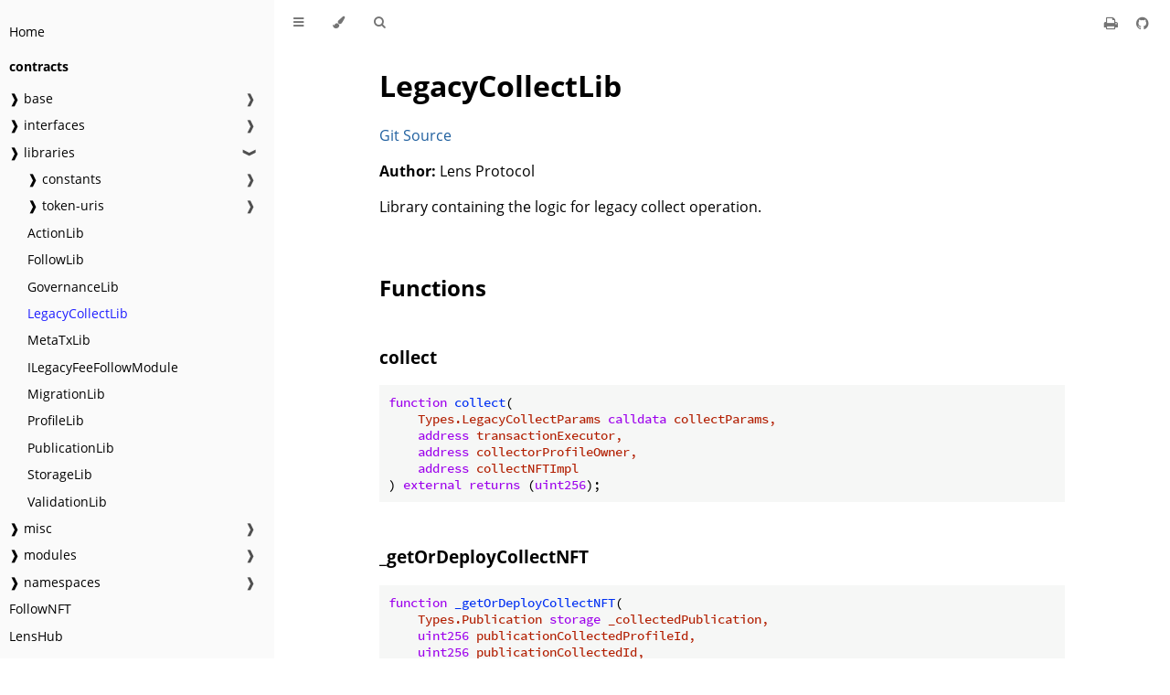

--- FILE ---
content_type: text/html; charset=utf-8
request_url: https://contracts-v2-docs.lens.xyz/contracts/libraries/LegacyCollectLib.sol/library.LegacyCollectLib
body_size: 5510
content:
<!DOCTYPE HTML>
<html lang="en" class="sidebar-visible no-js light">
    <head>
        <!-- Book generated using mdBook -->
        <meta charset="UTF-8">
        <title>LegacyCollectLib</title>


        <!-- Custom HTML head -->
        
        <meta name="description" content="">
        <meta name="viewport" content="width=device-width, initial-scale=1">
        <meta name="theme-color" content="#ffffff" />

        <link rel="icon" href="../../../favicon.svg">
        <link rel="shortcut icon" href="../../../favicon.png">
        <link rel="stylesheet" href="../../../css/variables.css">
        <link rel="stylesheet" href="../../../css/general.css">
        <link rel="stylesheet" href="../../../css/chrome.css">
        <link rel="stylesheet" href="../../../css/print.css" media="print">

        <!-- Fonts -->
        <link rel="stylesheet" href="../../../FontAwesome/css/font-awesome.css">
        <link rel="stylesheet" href="../../../fonts/fonts.css">

        <!-- Highlight.js Stylesheets -->
        <link rel="stylesheet" href="../../../highlight.css">
        <link rel="stylesheet" href="../../../tomorrow-night.css">
        <link rel="stylesheet" href="../../../ayu-highlight.css">

        <!-- Custom theme stylesheets -->
        <link rel="stylesheet" href="../../../book.css">

    </head>
    <body>
    <div id="body-container">
        <!-- Provide site root to javascript -->
        <script>
            var path_to_root = "../../../";
            var default_theme = window.matchMedia("(prefers-color-scheme: dark)").matches ? "navy" : "light";
        </script>

        <!-- Work around some values being stored in localStorage wrapped in quotes -->
        <script>
            try {
                var theme = localStorage.getItem('mdbook-theme');
                var sidebar = localStorage.getItem('mdbook-sidebar');

                if (theme.startsWith('"') && theme.endsWith('"')) {
                    localStorage.setItem('mdbook-theme', theme.slice(1, theme.length - 1));
                }

                if (sidebar.startsWith('"') && sidebar.endsWith('"')) {
                    localStorage.setItem('mdbook-sidebar', sidebar.slice(1, sidebar.length - 1));
                }
            } catch (e) { }
        </script>

        <!-- Set the theme before any content is loaded, prevents flash -->
        <script>
            var theme;
            try { theme = localStorage.getItem('mdbook-theme'); } catch(e) { }
            if (theme === null || theme === undefined) { theme = default_theme; }
            var html = document.querySelector('html');
            html.classList.remove('no-js')
            html.classList.remove('light')
            html.classList.add(theme);
            html.classList.add('js');
        </script>

        <!-- Hide / unhide sidebar before it is displayed -->
        <script>
            var html = document.querySelector('html');
            var sidebar = null;
            if (document.body.clientWidth >= 1080) {
                try { sidebar = localStorage.getItem('mdbook-sidebar'); } catch(e) { }
                sidebar = sidebar || 'visible';
            } else {
                sidebar = 'hidden';
            }
            html.classList.remove('sidebar-visible');
            html.classList.add("sidebar-" + sidebar);
        </script>

        <nav id="sidebar" class="sidebar" aria-label="Table of contents">
            <div class="sidebar-scrollbox">
                <ol class="chapter"><li class="chapter-item "><a href="../../../index.html">Home</a></li><li class="chapter-item affix "><li class="part-title">contracts</li><li class="chapter-item "><a href="../../../contracts/base/index.html">❱ base</a><a class="toggle"><div>❱</div></a></li><li><ol class="section"><li class="chapter-item "><a href="../../../contracts/base/upgradeability/index.html">❱ upgradeability</a><a class="toggle"><div>❱</div></a></li><li><ol class="section"><li class="chapter-item "><a href="../../../contracts/base/upgradeability/FollowNFTProxy.sol/contract.FollowNFTProxy.html">FollowNFTProxy</a></li><li class="chapter-item "><a href="../../../contracts/base/upgradeability/VersionedInitializable.sol/abstract.VersionedInitializable.html">VersionedInitializable</a></li></ol></li><li class="chapter-item "><a href="../../../contracts/base/ERC2981CollectionRoyalties.sol/abstract.ERC2981CollectionRoyalties.html">ERC2981CollectionRoyalties</a></li><li class="chapter-item "><a href="../../../contracts/base/HubRestricted.sol/abstract.HubRestricted.html">HubRestricted</a></li><li class="chapter-item "><a href="../../../contracts/base/LensBaseERC721.sol/abstract.LensBaseERC721.html">LensBaseERC721</a></li><li class="chapter-item "><a href="../../../contracts/base/LensGovernable.sol/abstract.LensGovernable.html">LensGovernable</a></li><li class="chapter-item "><a href="../../../contracts/base/LensHubEventHooks.sol/abstract.LensHubEventHooks.html">LensHubEventHooks</a></li><li class="chapter-item "><a href="../../../contracts/base/LensHubStorage.sol/abstract.LensHubStorage.html">LensHubStorage</a></li><li class="chapter-item "><a href="../../../contracts/base/LensImplGetters.sol/contract.LensImplGetters.html">LensImplGetters</a></li><li class="chapter-item "><a href="../../../contracts/base/LensProfiles.sol/abstract.LensProfiles.html">LensProfiles</a></li></ol></li><li class="chapter-item "><a href="../../../contracts/interfaces/index.html">❱ interfaces</a><a class="toggle"><div>❱</div></a></li><li><ol class="section"><li class="chapter-item "><a href="../../../contracts/interfaces/ICollectModule.sol/interface.ICollectModule.html">ICollectModule</a></li><li class="chapter-item "><a href="../../../contracts/interfaces/ICollectNFT.sol/interface.ICollectNFT.html">ICollectNFT</a></li><li class="chapter-item "><a href="../../../contracts/interfaces/IERC721Burnable.sol/interface.IERC721Burnable.html">IERC721Burnable</a></li><li class="chapter-item "><a href="../../../contracts/interfaces/IERC721MetaTx.sol/interface.IERC721MetaTx.html">IERC721MetaTx</a></li><li class="chapter-item "><a href="../../../contracts/interfaces/IERC721Timestamped.sol/interface.IERC721Timestamped.html">IERC721Timestamped</a></li><li class="chapter-item "><a href="../../../contracts/interfaces/IFollowModule.sol/interface.IFollowModule.html">IFollowModule</a></li><li class="chapter-item "><a href="../../../contracts/interfaces/IFollowNFT.sol/interface.IFollowNFT.html">IFollowNFT</a></li><li class="chapter-item "><a href="../../../contracts/interfaces/ILegacyCollectModule.sol/interface.ILegacyCollectModule.html">ILegacyCollectModule</a></li><li class="chapter-item "><a href="../../../contracts/interfaces/ILegacyCollectNFT.sol/interface.ILegacyCollectNFT.html">ILegacyCollectNFT</a></li><li class="chapter-item "><a href="../../../contracts/interfaces/ILegacyFollowModule.sol/interface.ILegacyFollowModule.html">ILegacyFollowModule</a></li><li class="chapter-item "><a href="../../../contracts/interfaces/ILegacyReferenceModule.sol/interface.ILegacyReferenceModule.html">ILegacyReferenceModule</a></li><li class="chapter-item "><a href="../../../contracts/interfaces/ILensERC721.sol/interface.ILensERC721.html">ILensERC721</a></li><li class="chapter-item "><a href="../../../contracts/interfaces/ILensGovernable.sol/interface.ILensGovernable.html">ILensGovernable</a></li><li class="chapter-item "><a href="../../../contracts/interfaces/ILensHandles.sol/interface.ILensHandles.html">ILensHandles</a></li><li class="chapter-item "><a href="../../../contracts/interfaces/ILensHub.sol/interface.ILensHub.html">ILensHub</a></li><li class="chapter-item "><a href="../../../contracts/interfaces/ILensHubEventHooks.sol/interface.ILensHubEventHooks.html">ILensHubEventHooks</a></li><li class="chapter-item "><a href="../../../contracts/interfaces/ILensHubInitializable.sol/interface.ILensHubInitializable.html">ILensHubInitializable</a></li><li class="chapter-item "><a href="../../../contracts/interfaces/ILensImplGetters.sol/interface.ILensImplGetters.html">ILensImplGetters</a></li><li class="chapter-item "><a href="../../../contracts/interfaces/ILensProfiles.sol/interface.ILensProfiles.html">ILensProfiles</a></li><li class="chapter-item "><a href="../../../contracts/interfaces/ILensProtocol.sol/interface.ILensProtocol.html">ILensProtocol</a></li><li class="chapter-item "><a href="../../../contracts/interfaces/IModuleRegistry.sol/interface.IModuleRegistry.html">IModuleRegistry</a></li><li class="chapter-item "><a href="../../../contracts/interfaces/IPublicationActionModule.sol/interface.IPublicationActionModule.html">IPublicationActionModule</a></li><li class="chapter-item "><a href="../../../contracts/interfaces/IReferenceModule.sol/interface.IReferenceModule.html">IReferenceModule</a></li><li class="chapter-item "><a href="../../../contracts/interfaces/ITokenHandleRegistry.sol/interface.ITokenHandleRegistry.html">ITokenHandleRegistry</a></li></ol></li><li class="chapter-item expanded "><a href="../../../contracts/libraries/index.html">❱ libraries</a><a class="toggle"><div>❱</div></a></li><li><ol class="section"><li class="chapter-item "><a href="../../../contracts/libraries/constants/index.html">❱ constants</a><a class="toggle"><div>❱</div></a></li><li><ol class="section"><li class="chapter-item "><a href="../../../contracts/libraries/constants/Errors.sol/library.Errors.html">Errors</a></li><li class="chapter-item "><a href="../../../contracts/libraries/constants/Events.sol/library.Events.html">Events</a></li><li class="chapter-item "><a href="../../../contracts/libraries/constants/Typehash.sol/library.Typehash.html">Typehash</a></li><li class="chapter-item "><a href="../../../contracts/libraries/constants/Types.sol/library.Types.html">Types</a></li></ol></li><li class="chapter-item "><a href="../../../contracts/libraries/token-uris/index.html">❱ token-uris</a><a class="toggle"><div>❱</div></a></li><li><ol class="section"><li class="chapter-item "><a href="../../../contracts/libraries/token-uris/FollowTokenURILib.sol/library.FollowTokenURILib.html">FollowTokenURILib</a></li><li class="chapter-item "><a href="../../../contracts/libraries/token-uris/HandleTokenURILib.sol/library.HandleTokenURILib.html">HandleTokenURILib</a></li><li class="chapter-item "><a href="../../../contracts/libraries/token-uris/ProfileTokenURILib.sol/library.ProfileTokenURILib.html">ProfileTokenURILib</a></li><li class="chapter-item "><a href="../../../contracts/libraries/token-uris/TokenURIMainFontLib.sol/library.TokenURIMainFontLib.html">TokenURIMainFontLib</a></li><li class="chapter-item "><a href="../../../contracts/libraries/token-uris/TokenURISecondaryFontLib.sol/library.TokenURISecondaryFontLib.html">TokenURISecondaryFontLib</a></li></ol></li><li class="chapter-item "><a href="../../../contracts/libraries/ActionLib.sol/library.ActionLib.html">ActionLib</a></li><li class="chapter-item "><a href="../../../contracts/libraries/FollowLib.sol/library.FollowLib.html">FollowLib</a></li><li class="chapter-item "><a href="../../../contracts/libraries/GovernanceLib.sol/library.GovernanceLib.html">GovernanceLib</a></li><li class="chapter-item expanded "><a href="../../../contracts/libraries/LegacyCollectLib.sol/library.LegacyCollectLib.html" class="active">LegacyCollectLib</a></li><li class="chapter-item "><a href="../../../contracts/libraries/MetaTxLib.sol/library.MetaTxLib.html">MetaTxLib</a></li><li class="chapter-item "><a href="../../../contracts/libraries/MigrationLib.sol/interface.ILegacyFeeFollowModule.html">ILegacyFeeFollowModule</a></li><li class="chapter-item "><a href="../../../contracts/libraries/MigrationLib.sol/library.MigrationLib.html">MigrationLib</a></li><li class="chapter-item "><a href="../../../contracts/libraries/ProfileLib.sol/library.ProfileLib.html">ProfileLib</a></li><li class="chapter-item "><a href="../../../contracts/libraries/PublicationLib.sol/library.PublicationLib.html">PublicationLib</a></li><li class="chapter-item "><a href="../../../contracts/libraries/StorageLib.sol/library.StorageLib.html">StorageLib</a></li><li class="chapter-item "><a href="../../../contracts/libraries/ValidationLib.sol/library.ValidationLib.html">ValidationLib</a></li></ol></li><li class="chapter-item "><a href="../../../contracts/misc/index.html">❱ misc</a><a class="toggle"><div>❱</div></a></li><li><ol class="section"><li class="chapter-item "><a href="../../../contracts/misc/access/index.html">❱ access</a><a class="toggle"><div>❱</div></a></li><li><ol class="section"><li class="chapter-item "><a href="../../../contracts/misc/access/ControllableByContract.sol/contract.ControllableByContract.html">ControllableByContract</a></li><li class="chapter-item "><a href="../../../contracts/misc/access/Governance.sol/contract.Governance.html">Governance</a></li><li class="chapter-item "><a href="../../../contracts/misc/access/LitAccessControl.sol/contract.LitAccessControl.html">LitAccessControl</a></li><li class="chapter-item "><a href="../../../contracts/misc/access/ProxyAdmin.sol/contract.ProxyAdmin.html">ProxyAdmin</a></li></ol></li><li class="chapter-item "><a href="../../../contracts/misc/ImmutableOwnable.sol/contract.ImmutableOwnable.html">ImmutableOwnable</a></li><li class="chapter-item "><a href="../../../contracts/misc/LegacyCollectNFT.sol/contract.LegacyCollectNFT.html">LegacyCollectNFT</a></li><li class="chapter-item "><a href="../../../contracts/misc/LensHubInitializable.sol/contract.LensHubInitializable.html">LensHubInitializable</a></li><li class="chapter-item "><a href="../../../contracts/misc/LensV2Migration.sol/contract.LensV2Migration.html">LensV2Migration</a></li><li class="chapter-item "><a href="../../../contracts/misc/LensV2UpgradeContract.sol/contract.LensV2UpgradeContract.html">LensV2UpgradeContract</a></li><li class="chapter-item "><a href="../../../contracts/misc/ModuleRegistry.sol/contract.ModuleRegistry.html">ModuleRegistry</a></li><li class="chapter-item "><a href="../../../contracts/misc/ProfileCreationProxy.sol/contract.ProfileCreationProxy.html">ProfileCreationProxy</a></li></ol></li><li class="chapter-item "><a href="../../../contracts/modules/index.html">❱ modules</a><a class="toggle"><div>❱</div></a></li><li><ol class="section"><li class="chapter-item "><a href="../../../contracts/modules/act/index.html">❱ act</a><a class="toggle"><div>❱</div></a></li><li><ol class="section"><li class="chapter-item "><a href="../../../contracts/modules/act/collect/index.html">❱ collect</a><a class="toggle"><div>❱</div></a></li><li><ol class="section"><li class="chapter-item "><a href="../../../contracts/modules/act/collect/base/index.html">❱ base</a><a class="toggle"><div>❱</div></a></li><li><ol class="section"><li class="chapter-item "><a href="../../../contracts/modules/act/collect/base/BaseFeeCollectModule.sol/abstract.BaseFeeCollectModule.html">BaseFeeCollectModule</a></li></ol></li><li class="chapter-item "><a href="../../../contracts/modules/act/collect/CollectNFT.sol/contract.CollectNFT.html">CollectNFT</a></li><li class="chapter-item "><a href="../../../contracts/modules/act/collect/CollectPublicationAction.sol/contract.CollectPublicationAction.html">CollectPublicationAction</a></li><li class="chapter-item "><a href="../../../contracts/modules/act/collect/MultirecipientFeeCollectModule.sol/struct.RecipientData.html">RecipientData</a></li><li class="chapter-item "><a href="../../../contracts/modules/act/collect/MultirecipientFeeCollectModule.sol/struct.MultirecipientFeeCollectModuleInitData.html">MultirecipientFeeCollectModuleInitData</a></li><li class="chapter-item "><a href="../../../contracts/modules/act/collect/MultirecipientFeeCollectModule.sol/struct.MultirecipientFeeCollectProfilePublicationData.html">MultirecipientFeeCollectProfilePublicationData</a></li><li class="chapter-item "><a href="../../../contracts/modules/act/collect/MultirecipientFeeCollectModule.sol/error.TooManyRecipients.html">TooManyRecipients</a></li><li class="chapter-item "><a href="../../../contracts/modules/act/collect/MultirecipientFeeCollectModule.sol/error.InvalidRecipientSplits.html">InvalidRecipientSplits</a></li><li class="chapter-item "><a href="../../../contracts/modules/act/collect/MultirecipientFeeCollectModule.sol/error.RecipientSplitCannotBeZero.html">RecipientSplitCannotBeZero</a></li><li class="chapter-item "><a href="../../../contracts/modules/act/collect/MultirecipientFeeCollectModule.sol/contract.MultirecipientFeeCollectModule.html">MultirecipientFeeCollectModule</a></li><li class="chapter-item "><a href="../../../contracts/modules/act/collect/SimpleFeeCollectModule.sol/contract.SimpleFeeCollectModule.html">SimpleFeeCollectModule</a></li></ol></li><li class="chapter-item "><a href="../../../contracts/modules/act/seadrop/index.html">❱ seadrop</a><a class="toggle"><div>❱</div></a></li><li><ol class="section"><li class="chapter-item "><a href="../../../contracts/modules/act/seadrop/LensSeaDropCollection.sol/contract.LensSeaDropCollection.html">LensSeaDropCollection</a></li><li class="chapter-item "><a href="../../../contracts/modules/act/seadrop/SeaDropMintPublicationAction.sol/contract.SeaDropMintPublicationAction.html">SeaDropMintPublicationAction</a></li></ol></li></ol></li><li class="chapter-item "><a href="../../../contracts/modules/constants/index.html">❱ constants</a><a class="toggle"><div>❱</div></a></li><li><ol class="section"><li class="chapter-item "><a href="../../../contracts/modules/constants/Errors.sol/library.Errors.html">Errors</a></li></ol></li><li class="chapter-item "><a href="../../../contracts/modules/follow/index.html">❱ follow</a><a class="toggle"><div>❱</div></a></li><li><ol class="section"><li class="chapter-item "><a href="../../../contracts/modules/follow/FeeFollowModule.sol/struct.FeeConfig.html">FeeConfig</a></li><li class="chapter-item "><a href="../../../contracts/modules/follow/FeeFollowModule.sol/contract.FeeFollowModule.html">FeeFollowModule</a></li><li class="chapter-item "><a href="../../../contracts/modules/follow/RevertFollowModule.sol/contract.RevertFollowModule.html">RevertFollowModule</a></li></ol></li><li class="chapter-item "><a href="../../../contracts/modules/interfaces/index.html">❱ interfaces</a><a class="toggle"><div>❱</div></a></li><li><ol class="section"><li class="chapter-item "><a href="../../../contracts/modules/interfaces/IBaseFeeCollectModule.sol/struct.BaseProfilePublicationData.html">BaseProfilePublicationData</a></li><li class="chapter-item "><a href="../../../contracts/modules/interfaces/IBaseFeeCollectModule.sol/struct.BaseFeeCollectModuleInitData.html">BaseFeeCollectModuleInitData</a></li><li class="chapter-item "><a href="../../../contracts/modules/interfaces/IBaseFeeCollectModule.sol/interface.IBaseFeeCollectModule.html">IBaseFeeCollectModule</a></li><li class="chapter-item "><a href="../../../contracts/modules/interfaces/IWMATIC.sol/interface.IWMATIC.html">IWMATIC</a></li></ol></li><li class="chapter-item "><a href="../../../contracts/modules/libraries/index.html">❱ libraries</a><a class="toggle"><div>❱</div></a></li><li><ol class="section"><li class="chapter-item "><a href="../../../contracts/modules/libraries/FollowValidationLib.sol/library.FollowValidationLib.html">FollowValidationLib</a></li></ol></li><li class="chapter-item "><a href="../../../contracts/modules/reference/index.html">❱ reference</a><a class="toggle"><div>❱</div></a></li><li><ol class="section"><li class="chapter-item "><a href="../../../contracts/modules/reference/DegreesOfSeparationReferenceModule.sol/struct.ModuleConfig.html">ModuleConfig</a></li><li class="chapter-item "><a href="../../../contracts/modules/reference/DegreesOfSeparationReferenceModule.sol/contract.DegreesOfSeparationReferenceModule.html">DegreesOfSeparationReferenceModule</a></li><li class="chapter-item "><a href="../../../contracts/modules/reference/FollowerOnlyReferenceModule.sol/contract.FollowerOnlyReferenceModule.html">FollowerOnlyReferenceModule</a></li><li class="chapter-item "><a href="../../../contracts/modules/reference/TokenGatedReferenceModule.sol/interface.IToken.html">IToken</a></li><li class="chapter-item "><a href="../../../contracts/modules/reference/TokenGatedReferenceModule.sol/struct.GateParams.html">GateParams</a></li><li class="chapter-item "><a href="../../../contracts/modules/reference/TokenGatedReferenceModule.sol/contract.TokenGatedReferenceModule.html">TokenGatedReferenceModule</a></li></ol></li><li class="chapter-item "><a href="../../../contracts/modules/ActionRestricted.sol/abstract.ActionRestricted.html">ActionRestricted</a></li><li class="chapter-item "><a href="../../../contracts/modules/FeeModuleBase.sol/abstract.FeeModuleBase.html">FeeModuleBase</a></li></ol></li><li class="chapter-item "><a href="../../../contracts/namespaces/index.html">❱ namespaces</a><a class="toggle"><div>❱</div></a></li><li><ol class="section"><li class="chapter-item "><a href="../../../contracts/namespaces/constants/index.html">❱ constants</a><a class="toggle"><div>❱</div></a></li><li><ol class="section"><li class="chapter-item "><a href="../../../contracts/namespaces/constants/Errors.sol/library.RegistryErrors.html">RegistryErrors</a></li><li class="chapter-item "><a href="../../../contracts/namespaces/constants/Errors.sol/library.HandlesErrors.html">HandlesErrors</a></li><li class="chapter-item "><a href="../../../contracts/namespaces/constants/Events.sol/library.HandlesEvents.html">HandlesEvents</a></li><li class="chapter-item "><a href="../../../contracts/namespaces/constants/Events.sol/library.RegistryEvents.html">RegistryEvents</a></li><li class="chapter-item "><a href="../../../contracts/namespaces/constants/Typehash.sol/library.Typehash.html">Typehash</a></li><li class="chapter-item "><a href="../../../contracts/namespaces/constants/Types.sol/library.RegistryTypes.html">RegistryTypes</a></li></ol></li><li class="chapter-item "><a href="../../../contracts/namespaces/LensHandles.sol/contract.LensHandles.html">LensHandles</a></li><li class="chapter-item "><a href="../../../contracts/namespaces/TokenHandleRegistry.sol/contract.TokenHandleRegistry.html">TokenHandleRegistry</a></li></ol></li><li class="chapter-item "><a href="../../../contracts/FollowNFT.sol/contract.FollowNFT.html">FollowNFT</a></li><li class="chapter-item "><a href="../../../contracts/LensHub.sol/contract.LensHub.html">LensHub</a></li></ol>
            </div>
            <div id="sidebar-resize-handle" class="sidebar-resize-handle"></div>
        </nav>

        <!-- Track and set sidebar scroll position -->
        <script>
            var sidebarScrollbox = document.querySelector('#sidebar .sidebar-scrollbox');
            sidebarScrollbox.addEventListener('click', function(e) {
                if (e.target.tagName === 'A') {
                    sessionStorage.setItem('sidebar-scroll', sidebarScrollbox.scrollTop);
                }
            }, { passive: true });
            var sidebarScrollTop = sessionStorage.getItem('sidebar-scroll');
            sessionStorage.removeItem('sidebar-scroll');
            if (sidebarScrollTop) {
                // preserve sidebar scroll position when navigating via links within sidebar
                sidebarScrollbox.scrollTop = sidebarScrollTop;
            } else {
                // scroll sidebar to current active section when navigating via "next/previous chapter" buttons
                var activeSection = document.querySelector('#sidebar .active');
                if (activeSection) {
                    activeSection.scrollIntoView({ block: 'center' });
                }
            }
        </script>

        <div id="page-wrapper" class="page-wrapper">

            <div class="page">
                                <div id="menu-bar-hover-placeholder"></div>
                <div id="menu-bar" class="menu-bar sticky">
                    <div class="left-buttons">
                        <button id="sidebar-toggle" class="icon-button" type="button" title="Toggle Table of Contents" aria-label="Toggle Table of Contents" aria-controls="sidebar">
                            <i class="fa fa-bars"></i>
                        </button>
                        <button id="theme-toggle" class="icon-button" type="button" title="Change theme" aria-label="Change theme" aria-haspopup="true" aria-expanded="false" aria-controls="theme-list">
                            <i class="fa fa-paint-brush"></i>
                        </button>
                        <ul id="theme-list" class="theme-popup" aria-label="Themes" role="menu">
                            <li role="none"><button role="menuitem" class="theme" id="light">Light</button></li>
                            <li role="none"><button role="menuitem" class="theme" id="rust">Rust</button></li>
                            <li role="none"><button role="menuitem" class="theme" id="coal">Coal</button></li>
                            <li role="none"><button role="menuitem" class="theme" id="navy">Navy</button></li>
                            <li role="none"><button role="menuitem" class="theme" id="ayu">Ayu</button></li>
                        </ul>
                        <button id="search-toggle" class="icon-button" type="button" title="Search. (Shortkey: s)" aria-label="Toggle Searchbar" aria-expanded="false" aria-keyshortcuts="S" aria-controls="searchbar">
                            <i class="fa fa-search"></i>
                        </button>
                    </div>

                    <h1 class="menu-title"></h1>

                    <div class="right-buttons">
                        <a href="../../../print.html" title="Print this book" aria-label="Print this book">
                            <i id="print-button" class="fa fa-print"></i>
                        </a>
                        <a href="https://github.com/lens-protocol/core-private" title="Git repository" aria-label="Git repository">
                            <i id="git-repository-button" class="fa fa-github"></i>
                        </a>

                    </div>
                </div>

                <div id="search-wrapper" class="hidden">
                    <form id="searchbar-outer" class="searchbar-outer">
                        <input type="search" id="searchbar" name="searchbar" placeholder="Search this book ..." aria-controls="searchresults-outer" aria-describedby="searchresults-header">
                    </form>
                    <div id="searchresults-outer" class="searchresults-outer hidden">
                        <div id="searchresults-header" class="searchresults-header"></div>
                        <ul id="searchresults">
                        </ul>
                    </div>
                </div>

                <!-- Apply ARIA attributes after the sidebar and the sidebar toggle button are added to the DOM -->
                <script>
                    document.getElementById('sidebar-toggle').setAttribute('aria-expanded', sidebar === 'visible');
                    document.getElementById('sidebar').setAttribute('aria-hidden', sidebar !== 'visible');
                    Array.from(document.querySelectorAll('#sidebar a')).forEach(function(link) {
                        link.setAttribute('tabIndex', sidebar === 'visible' ? 0 : -1);
                    });
                </script>

                <div id="content" class="content">
                    <main>
                        <h1 id="legacycollectlib"><a class="header" href="#legacycollectlib">LegacyCollectLib</a></h1>
<p><a href="https://github.com/lens-protocol/core-private/blob/c2df5ff9d02f15a6a89772c16bba2b25c3fdaa98/contracts/libraries/LegacyCollectLib.sol">Git Source</a></p>
<p><strong>Author:</strong>
Lens Protocol</p>
<p>Library containing the logic for legacy collect operation.</p>
<h2 id="functions"><a class="header" href="#functions">Functions</a></h2>
<h3 id="collect"><a class="header" href="#collect">collect</a></h3>
<pre><code class="language-solidity">function collect(
    Types.LegacyCollectParams calldata collectParams,
    address transactionExecutor,
    address collectorProfileOwner,
    address collectNFTImpl
) external returns (uint256);
</code></pre>
<h3 id="_getordeploycollectnft"><a class="header" href="#_getordeploycollectnft">_getOrDeployCollectNFT</a></h3>
<pre><code class="language-solidity">function _getOrDeployCollectNFT(
    Types.Publication storage _collectedPublication,
    uint256 publicationCollectedProfileId,
    uint256 publicationCollectedId,
    address collectNFTImpl
) private returns (address);
</code></pre>
<h3 id="_deploycollectnft"><a class="header" href="#_deploycollectnft">_deployCollectNFT</a></h3>
<p>Deploys the given profile's Collect NFT contract.</p>
<pre><code class="language-solidity">function _deployCollectNFT(uint256 profileId, uint256 pubId, address collectNFTImpl) private returns (address);
</code></pre>
<p><strong>Parameters</strong></p>
<div class="table-wrapper"><table><thead><tr><th>Name</th><th>Type</th><th>Description</th></tr></thead><tbody>
<tr><td><code>profileId</code></td><td><code>uint256</code></td><td>The token ID of the profile which Collect NFT should be deployed.</td></tr>
<tr><td><code>pubId</code></td><td><code>uint256</code></td><td>The publication ID of the publication being collected, which Collect NFT should be deployed.</td></tr>
<tr><td><code>collectNFTImpl</code></td><td><code>address</code></td><td>The address of the Collect NFT implementation that should be used for the deployment.</td></tr>
</tbody></table>
</div>
<p><strong>Returns</strong></p>
<div class="table-wrapper"><table><thead><tr><th>Name</th><th>Type</th><th>Description</th></tr></thead><tbody>
<tr><td><code>&lt;none&gt;</code></td><td><code>address</code></td><td>address The address of the deployed Collect NFT contract.</td></tr>
</tbody></table>
</div>
<h2 id="events"><a class="header" href="#events">Events</a></h2>
<h3 id="collectedlegacy"><a class="header" href="#collectedlegacy">CollectedLegacy</a></h3>
<p><em>Emitted upon a successful legacy collect action.</em></p>
<pre><code class="language-solidity">event CollectedLegacy(
    uint256 indexed publicationCollectedProfileId,
    uint256 indexed publicationCollectedId,
    address transactionExecutor,
    uint256 referrerProfileId,
    uint256 referrerPubId,
    bytes collectModuleData,
    uint256 timestamp
);
</code></pre>

                    </main>

                    <nav class="nav-wrapper" aria-label="Page navigation">
                        <!-- Mobile navigation buttons -->
                            <a rel="prev" href="../../../contracts/libraries/GovernanceLib.sol/library.GovernanceLib.html" class="mobile-nav-chapters previous" title="Previous chapter" aria-label="Previous chapter" aria-keyshortcuts="Left">
                                <i class="fa fa-angle-left"></i>
                            </a>

                            <a rel="next" href="../../../contracts/libraries/MetaTxLib.sol/library.MetaTxLib.html" class="mobile-nav-chapters next" title="Next chapter" aria-label="Next chapter" aria-keyshortcuts="Right">
                                <i class="fa fa-angle-right"></i>
                            </a>

                        <div style="clear: both"></div>
                    </nav>
                </div>
            </div>

            <nav class="nav-wide-wrapper" aria-label="Page navigation">
                    <a rel="prev" href="../../../contracts/libraries/GovernanceLib.sol/library.GovernanceLib.html" class="nav-chapters previous" title="Previous chapter" aria-label="Previous chapter" aria-keyshortcuts="Left">
                        <i class="fa fa-angle-left"></i>
                    </a>

                    <a rel="next" href="../../../contracts/libraries/MetaTxLib.sol/library.MetaTxLib.html" class="nav-chapters next" title="Next chapter" aria-label="Next chapter" aria-keyshortcuts="Right">
                        <i class="fa fa-angle-right"></i>
                    </a>
            </nav>

        </div>




        <script>
            window.playground_copyable = true;
        </script>


        <script src="../../../elasticlunr.min.js"></script>
        <script src="../../../mark.min.js"></script>
        <script src="../../../searcher.js"></script>

        <script src="../../../clipboard.min.js"></script>
        <script src="../../../highlight.js"></script>
        <script src="../../../book.js"></script>

        <!-- Custom JS scripts -->
        <script src="../../../solidity.min.js"></script>


    </div>
    <script>(function(){function c(){var b=a.contentDocument||a.contentWindow.document;if(b){var d=b.createElement('script');d.innerHTML="window.__CF$cv$params={r:'9c218017ef2d4628',t:'MTc2OTExMDU4OC4wMDAwMDA='};var a=document.createElement('script');a.nonce='';a.src='/cdn-cgi/challenge-platform/scripts/jsd/main.js';document.getElementsByTagName('head')[0].appendChild(a);";b.getElementsByTagName('head')[0].appendChild(d)}}if(document.body){var a=document.createElement('iframe');a.height=1;a.width=1;a.style.position='absolute';a.style.top=0;a.style.left=0;a.style.border='none';a.style.visibility='hidden';document.body.appendChild(a);if('loading'!==document.readyState)c();else if(window.addEventListener)document.addEventListener('DOMContentLoaded',c);else{var e=document.onreadystatechange||function(){};document.onreadystatechange=function(b){e(b);'loading'!==document.readyState&&(document.onreadystatechange=e,c())}}}})();</script><script defer src="https://static.cloudflareinsights.com/beacon.min.js/vcd15cbe7772f49c399c6a5babf22c1241717689176015" integrity="sha512-ZpsOmlRQV6y907TI0dKBHq9Md29nnaEIPlkf84rnaERnq6zvWvPUqr2ft8M1aS28oN72PdrCzSjY4U6VaAw1EQ==" data-cf-beacon='{"rayId":"9c218017ef2d4628","version":"2025.9.1","serverTiming":{"name":{"cfExtPri":true,"cfEdge":true,"cfOrigin":true,"cfL4":true,"cfSpeedBrain":true,"cfCacheStatus":true}},"token":"381d5c751f2548489c69c09db52dabe4","b":1}' crossorigin="anonymous"></script>
</body>
</html>


--- FILE ---
content_type: text/css; charset=utf-8
request_url: https://contracts-v2-docs.lens.xyz/book.css
body_size: -467
content:
table {
    margin: 0 auto;
    border-collapse: collapse;
    width: 100%;
}

table td:first-child {
    width: 15%;
}
  
table td:nth-child(2) {
    width: 25%;
}

--- FILE ---
content_type: application/javascript
request_url: https://contracts-v2-docs.lens.xyz/solidity.min.js
body_size: 1967
content:
hljs.registerLanguage("solidity",(()=>{"use strict";function e(){try{return!0
}catch(e){return!1}}
var a=/-?(\b0[xX]([a-fA-F0-9]_?)*[a-fA-F0-9]|(\b[1-9](_?\d)*(\.((\d_?)*\d)?)?|\.\d(_?\d)*)([eE][-+]?\d(_?\d)*)?|\b0)(?!\w|\$)/
;e()&&(a=a.source.replace(/\\b/g,"(?<!\\$)\\b"));var s={className:"number",
begin:a,relevance:0},n={
keyword:"assembly let function if switch case default for leave break continue u256 jump jumpi stop return revert selfdestruct invalid",
built_in:"add sub mul div sdiv mod smod exp not lt gt slt sgt eq iszero and or xor byte shl shr sar addmod mulmod signextend keccak256 pc pop dup1 dup2 dup3 dup4 dup5 dup6 dup7 dup8 dup9 dup10 dup11 dup12 dup13 dup14 dup15 dup16 swap1 swap2 swap3 swap4 swap5 swap6 swap7 swap8 swap9 swap10 swap11 swap12 swap13 swap14 swap15 swap16 mload mstore mstore8 sload sstore msize gas address balance selfbalance caller callvalue calldataload calldatasize calldatacopy codesize codecopy extcodesize extcodecopy returndatasize returndatacopy extcodehash create create2 call callcode delegatecall staticcall log0 log1 log2 log3 log4 chainid origin gasprice basefee blockhash coinbase timestamp number difficulty gaslimit",
literal:"true false"},i={className:"string",
begin:/\bhex'(([0-9a-fA-F]{2}_?)*[0-9a-fA-F]{2})?'/},t={className:"string",
begin:/\bhex"(([0-9a-fA-F]{2}_?)*[0-9a-fA-F]{2})?"/};function r(e){
return e.inherit(e.APOS_STRING_MODE,{begin:/(\bunicode)?'/})}function l(e){
return e.inherit(e.QUOTE_STRING_MODE,{begin:/(\bunicode)?"/})}var o={
SOL_ASSEMBLY_KEYWORDS:n,baseAssembly:e=>{
var a=r(e),o=l(e),c=/[A-Za-z_$][A-Za-z_$0-9.]*/,d=e.inherit(e.TITLE_MODE,{
begin:/[A-Za-z$_][0-9A-Za-z$_]*/,lexemes:c,keywords:n}),u={className:"params",
begin:/\(/,end:/\)/,excludeBegin:!0,excludeEnd:!0,lexemes:c,keywords:n,
contains:[e.C_LINE_COMMENT_MODE,e.C_BLOCK_COMMENT_MODE,a,o,s]},_={
className:"operator",begin:/:=|->/};return{keywords:n,lexemes:c,
contains:[a,o,i,t,e.C_LINE_COMMENT_MODE,e.C_BLOCK_COMMENT_MODE,s,_,{
className:"function",lexemes:c,beginKeywords:"function",end:"{",excludeEnd:!0,
contains:[d,u,e.C_LINE_COMMENT_MODE,e.C_BLOCK_COMMENT_MODE,_]}]}},
solAposStringMode:r,solQuoteStringMode:l,HEX_APOS_STRING_MODE:i,
HEX_QUOTE_STRING_MODE:t,SOL_NUMBER:s,isNegativeLookbehindAvailable:e}
;const{baseAssembly:c,solAposStringMode:d,solQuoteStringMode:u,HEX_APOS_STRING_MODE:_,HEX_QUOTE_STRING_MODE:m,SOL_NUMBER:b,isNegativeLookbehindAvailable:E}=o
;return e=>{for(var a=d(e),s=u(e),n=[],i=0;i<32;i++)n[i]=i+1
;var t=n.map((e=>8*e)),r=[];for(i=0;i<=80;i++)r[i]=i
;var l=n.map((e=>"bytes"+e)).join(" ")+" ",o=t.map((e=>"uint"+e)).join(" ")+" ",g=t.map((e=>"int"+e)).join(" ")+" ",M=[].concat.apply([],t.map((e=>r.map((a=>e+"x"+a))))),p={
keyword:"var bool string int uint "+g+o+"byte bytes "+l+"fixed ufixed "+M.map((e=>"fixed"+e)).join(" ")+" "+M.map((e=>"ufixed"+e)).join(" ")+" enum struct mapping address new delete if else for while continue break return throw emit try catch revert unchecked _ function modifier event constructor fallback receive error virtual override constant immutable anonymous indexed storage memory calldata external public internal payable pure view private returns import from as using pragma contract interface library is abstract type assembly",
literal:"true false wei gwei szabo finney ether seconds minutes hours days weeks years",
built_in:"self this super selfdestruct suicide now msg block tx abi blockhash gasleft assert require Error Panic sha3 sha256 keccak256 ripemd160 ecrecover addmod mulmod log0 log1 log2 log3 log4"
},O={className:"operator",begin:/[+\-!~*\/%<>&^|=]/
},C=/[A-Za-z_$][A-Za-z_$0-9]*/,N={className:"params",begin:/\(/,end:/\)/,
excludeBegin:!0,excludeEnd:!0,lexemes:C,keywords:p,
contains:[e.C_LINE_COMMENT_MODE,e.C_BLOCK_COMMENT_MODE,a,s,b,"self"]},f={
begin:/\.\s*/,end:/[^A-Za-z0-9$_\.]/,excludeBegin:!0,excludeEnd:!0,keywords:{
built_in:"gas value selector address length push pop send transfer call callcode delegatecall staticcall balance code codehash wrap unwrap name creationCode runtimeCode interfaceId min max"
},relevance:2},y=e.inherit(e.TITLE_MODE,{begin:/[A-Za-z$_][0-9A-Za-z$_]*/,
lexemes:C,keywords:p}),w={className:"built_in",
begin:(E()?"(?<!\\$)\\b":"\\b")+"(gas|value|salt)(?=:)"};function x(e,a){return{
begin:(E()?"(?<!\\$)\\b":"\\b")+e+"\\.\\s*",end:/[^A-Za-z0-9$_\.]/,
excludeBegin:!1,excludeEnd:!0,lexemes:C,keywords:{built_in:e+" "+a},
contains:[f],relevance:10}}var h=c(e),v=e.inherit(h,{
contains:h.contains.concat([{begin:/\./,end:/[^A-Za-z0-9$.]/,excludeBegin:!0,
excludeEnd:!0,keywords:{built_in:"slot offset length address selector"},
relevance:2},{begin:/_/,end:/[^A-Za-z0-9$.]/,excludeBegin:!0,excludeEnd:!0,
keywords:{built_in:"slot offset"},relevance:2}])});return{aliases:["sol"],
keywords:p,lexemes:C,
contains:[a,s,_,m,e.C_LINE_COMMENT_MODE,e.C_BLOCK_COMMENT_MODE,b,w,O,{
className:"function",lexemes:C,
beginKeywords:"function modifier event constructor fallback receive error",
end:/[{;]/,excludeEnd:!0,
contains:[y,N,w,e.C_LINE_COMMENT_MODE,e.C_BLOCK_COMMENT_MODE],illegal:/%/
},x("msg","gas value data sender sig"),x("block","blockhash coinbase difficulty gaslimit basefee number timestamp chainid"),x("tx","gasprice origin"),x("abi","decode encode encodePacked encodeWithSelector encodeWithSignature encodeCall"),x("bytes","concat"),f,{
className:"class",lexemes:C,beginKeywords:"contract interface library",end:"{",
excludeEnd:!0,illegal:/[:"\[\]]/,contains:[{beginKeywords:"is",lexemes:C
},y,N,w,e.C_LINE_COMMENT_MODE,e.C_BLOCK_COMMENT_MODE]},{lexemes:C,
beginKeywords:"struct enum",end:"{",excludeEnd:!0,illegal:/[:"\[\]]/,
contains:[y,e.C_LINE_COMMENT_MODE,e.C_BLOCK_COMMENT_MODE]},{
beginKeywords:"import",end:";",lexemes:C,keywords:"import from as",
contains:[y,a,s,_,m,e.C_LINE_COMMENT_MODE,e.C_BLOCK_COMMENT_MODE,O]},{
beginKeywords:"using",end:";",lexemes:C,keywords:"using for",
contains:[y,e.C_LINE_COMMENT_MODE,e.C_BLOCK_COMMENT_MODE,O]},{className:"meta",
beginKeywords:"pragma",end:";",lexemes:C,keywords:{
keyword:"pragma solidity experimental abicoder",
built_in:"ABIEncoderV2 SMTChecker v1 v2"},
contains:[e.C_LINE_COMMENT_MODE,e.C_BLOCK_COMMENT_MODE,e.inherit(a,{
className:"meta-string"}),e.inherit(s,{className:"meta-string"})]},{
beginKeywords:"assembly",end:/\b\B/,
contains:[e.C_LINE_COMMENT_MODE,e.C_BLOCK_COMMENT_MODE,e.inherit(v,{begin:"{",
end:"}",endsParent:!0,contains:v.contains.concat([e.inherit(v,{begin:"{",
end:"}",contains:v.contains.concat(["self"])})])})]}],illegal:/#/}}})());

// Ugly hack to reload HLJS
hljs.initHighlightingOnLoad();


--- FILE ---
content_type: application/javascript; charset=UTF-8
request_url: https://contracts-v2-docs.lens.xyz/cdn-cgi/challenge-platform/h/b/scripts/jsd/d251aa49a8a3/main.js?
body_size: 7550
content:
window._cf_chl_opt={AKGCx8:'b'};~function(c8,WF,Wk,WZ,Ww,Wl,WK,WE,c2,c3){c8=i,function(I,S,ck,c7,W,c){for(ck={I:701,S:686,W:512,c:595,P:692,g:507,D:622,m:491,Q:519,T:499,f:687,e:593},c7=i,W=I();!![];)try{if(c=parseInt(c7(ck.I))/1+-parseInt(c7(ck.S))/2*(-parseInt(c7(ck.W))/3)+parseInt(c7(ck.c))/4*(-parseInt(c7(ck.P))/5)+-parseInt(c7(ck.g))/6+-parseInt(c7(ck.D))/7*(parseInt(c7(ck.m))/8)+parseInt(c7(ck.Q))/9*(-parseInt(c7(ck.T))/10)+parseInt(c7(ck.f))/11*(parseInt(c7(ck.e))/12),S===c)break;else W.push(W.shift())}catch(P){W.push(W.shift())}}(B,848637),WF=this||self,Wk=WF[c8(677)],WZ=function(PU,Pa,Pe,Pf,PT,c9,S,W,c,P){return PU={I:604,S:542,W:566},Pa={I:516,S:503,W:553,c:489,P:590,g:531,D:516,m:698,Q:633,T:548,f:698,e:569,a:676,U:681,Y:649,h:607,O:658,N:521,X:516,J:484,j:525,G:528,L:515,s:516,y:538,b:516},Pe={I:661,S:480},Pf={I:518},PT={I:531,S:480,W:538,c:699,P:529,g:576,D:576,m:518,Q:696,T:569,f:560,e:518,a:573,U:698,Y:638,h:572,O:608,N:696,X:665,J:585,j:506,G:681,L:569,s:516,y:486,b:681,d:594,v:699,A:576,F:574,k:638,Z:656,o:569,C:569,x:643,H:585,n:630,R:693,M:670,l:569,V:516,K:540,E:670,z:525,B0:569,B1:525,B2:577,B3:528},c9=c8,S={'obRcs':function(g,D){return g<D},'tSbkm':function(g,D){return g-D},'XVBgV':function(g,D){return g(D)},'eIcoM':function(g,D){return g==D},'SGYDv':function(g,D){return g(D)},'OXchT':function(g,D){return g<D},'ISkEX':function(g,D){return g|D},'NiAuJ':function(g,D){return D==g},'AqmmS':function(g,D){return g>D},'jZafL':function(g,D){return g|D},'CYhMd':function(g,D){return g<<D},'aRrMU':function(g,D){return g&D},'OHReE':function(g,D){return D|g},'UBLkh':function(g,D){return g(D)},'RfWQb':function(g,D){return g>D},'FEkii':function(g,D){return D==g},'BqlEx':function(g,D){return g(D)},'iqEMN':function(g,D){return g-D},'Kxsfa':function(g,D){return D&g},'ssngE':function(g,D){return D==g},'pIDsv':function(g,D){return g<<D},'hTIKo':function(g,D){return g-D},'dsZLw':function(g,D){return D==g},'YDOOA':function(g,D){return D==g},'IuYBc':c9(PU.I),'AOLmt':function(g,D){return D==g},'ghgGv':function(g,D){return g*D},'ECcJG':function(g,D){return g(D)},'JgAyI':function(g,D){return g<D},'jLIQa':function(g,D){return D!=g},'FyLFh':function(g,D){return g<D},'toBbq':function(g,D){return g!=D},'kVYmZ':function(g,D){return g==D},'XfQKU':function(g,D){return g-D},'iZkxr':function(g,D){return g*D},'GKYsU':function(g,D){return g==D}},W=String[c9(PU.S)],c={'h':function(g,Pm){return Pm={I:591,S:538},g==null?'':c.g(g,6,function(D,cB){return cB=i,cB(Pm.I)[cB(Pm.S)](D)})},'g':function(D,Q,T,ci,U,Y,O,N,X,J,j,G,L,s,y,A,F,Z){if(ci=c9,null==D)return'';for(Y={},O={},N='',X=2,J=3,j=2,G=[],L=0,s=0,y=0;S[ci(PT.I)](y,D[ci(PT.S)]);y+=1)if(A=D[ci(PT.W)](y),Object[ci(PT.c)][ci(PT.P)][ci(PT.g)](Y,A)||(Y[A]=J++,O[A]=!0),F=N+A,Object[ci(PT.c)][ci(PT.P)][ci(PT.g)](Y,F))N=F;else{if(Object[ci(PT.c)][ci(PT.P)][ci(PT.D)](O,N)){if(256>N[ci(PT.m)](0)){for(U=0;U<j;L<<=1,s==S[ci(PT.Q)](Q,1)?(s=0,G[ci(PT.T)](S[ci(PT.f)](T,L)),L=0):s++,U++);for(Z=N[ci(PT.e)](0),U=0;8>U;L=L<<1|Z&1,S[ci(PT.a)](s,Q-1)?(s=0,G[ci(PT.T)](S[ci(PT.U)](T,L)),L=0):s++,Z>>=1,U++);}else{for(Z=1,U=0;S[ci(PT.Y)](U,j);L=S[ci(PT.h)](L<<1,Z),S[ci(PT.O)](s,S[ci(PT.N)](Q,1))?(s=0,G[ci(PT.T)](T(L)),L=0):s++,Z=0,U++);for(Z=N[ci(PT.m)](0),U=0;S[ci(PT.X)](16,U);L=S[ci(PT.J)](S[ci(PT.j)](L,1),S[ci(PT.G)](Z,1)),S[ci(PT.O)](s,Q-1)?(s=0,G[ci(PT.L)](T(L)),L=0):s++,Z>>=1,U++);}X--,X==0&&(X=Math[ci(PT.s)](2,j),j++),delete O[N]}else for(Z=Y[N],U=0;U<j;L=S[ci(PT.y)](L<<1.59,S[ci(PT.b)](Z,1)),s==Q-1?(s=0,G[ci(PT.T)](T(L)),L=0):s++,Z>>=1,U++);N=(X--,0==X&&(X=Math[ci(PT.s)](2,j),j++),Y[F]=J++,S[ci(PT.d)](String,A))}if(''!==N){if(Object[ci(PT.v)][ci(PT.P)][ci(PT.A)](O,N)){if(S[ci(PT.F)](256,N[ci(PT.e)](0))){for(U=0;S[ci(PT.k)](U,j);L<<=1,S[ci(PT.Z)](s,Q-1)?(s=0,G[ci(PT.o)](T(L)),L=0):s++,U++);for(Z=N[ci(PT.e)](0),U=0;8>U;L=L<<1|S[ci(PT.G)](Z,1),S[ci(PT.a)](s,Q-1)?(s=0,G[ci(PT.C)](S[ci(PT.x)](T,L)),L=0):s++,Z>>=1,U++);}else{for(Z=1,U=0;U<j;L=S[ci(PT.H)](S[ci(PT.j)](L,1),Z),s==S[ci(PT.n)](Q,1)?(s=0,G[ci(PT.C)](T(L)),L=0):s++,Z=0,U++);for(Z=N[ci(PT.m)](0),U=0;16>U;L=L<<1.5|S[ci(PT.R)](Z,1),S[ci(PT.M)](s,Q-1)?(s=0,G[ci(PT.l)](T(L)),L=0):s++,Z>>=1,U++);}X--,X==0&&(X=Math[ci(PT.V)](2,j),j++),delete O[N]}else for(Z=Y[N],U=0;S[ci(PT.I)](U,j);L=S[ci(PT.K)](L,1)|1.03&Z,S[ci(PT.E)](s,S[ci(PT.z)](Q,1))?(s=0,G[ci(PT.B0)](T(L)),L=0):s++,Z>>=1,U++);X--,0==X&&j++}for(Z=2,U=0;U<j;L=L<<1.11|S[ci(PT.G)](Z,1),s==S[ci(PT.B1)](Q,1)?(s=0,G[ci(PT.B0)](T(L)),L=0):s++,Z>>=1,U++);for(;;)if(L<<=1,S[ci(PT.B2)](s,Q-1)){G[ci(PT.o)](T(L));break}else s++;return G[ci(PT.B3)]('')},'j':function(g,cI){return cI=c9,S[cI(Pe.I)](null,g)?'':g==''?null:c.i(g[cI(Pe.S)],32768,function(D,cS){return cS=cI,g[cS(Pf.I)](D)})},'i':function(D,Q,T,cW,U,Y,O,N,X,J,j,G,L,s,y,A,C,F,Z,o){for(cW=c9,U=[],Y=4,O=4,N=3,X=[],G=T(0),L=Q,s=1,J=0;3>J;U[J]=J,J+=1);for(y=0,A=Math[cW(Pa.I)](2,2),j=1;j!=A;)for(F=S[cW(Pa.S)][cW(Pa.W)]('|'),Z=0;!![];){switch(F[Z++]){case'0':S[cW(Pa.c)](0,L)&&(L=Q,G=T(s++));continue;case'1':o=L&G;continue;case'2':y|=S[cW(Pa.P)](S[cW(Pa.g)](0,o)?1:0,j);continue;case'3':L>>=1;continue;case'4':j<<=1;continue}break}switch(y){case 0:for(y=0,A=Math[cW(Pa.D)](2,8),j=1;A!=j;o=G&L,L>>=1,L==0&&(L=Q,G=T(s++)),y|=(S[cW(Pa.g)](0,o)?1:0)*j,j<<=1);C=S[cW(Pa.m)](W,y);break;case 1:for(y=0,A=Math[cW(Pa.D)](2,16),j=1;j!=A;o=L&G,L>>=1,L==0&&(L=Q,G=S[cW(Pa.Q)](T,s++)),y|=S[cW(Pa.P)](S[cW(Pa.T)](0,o)?1:0,j),j<<=1);C=S[cW(Pa.f)](W,y);break;case 2:return''}for(J=U[3]=C,X[cW(Pa.e)](C);;){if(s>D)return'';for(y=0,A=Math[cW(Pa.D)](2,N),j=1;S[cW(Pa.a)](j,A);o=S[cW(Pa.U)](G,L),L>>=1,L==0&&(L=Q,G=T(s++)),y|=(S[cW(Pa.Y)](0,o)?1:0)*j,j<<=1);switch(C=y){case 0:for(y=0,A=Math[cW(Pa.I)](2,8),j=1;S[cW(Pa.h)](j,A);o=G&L,L>>=1,S[cW(Pa.O)](0,L)&&(L=Q,G=T(s++)),y|=j*(0<o?1:0),j<<=1);U[O++]=W(y),C=S[cW(Pa.N)](O,1),Y--;break;case 1:for(y=0,A=Math[cW(Pa.X)](2,16),j=1;S[cW(Pa.a)](j,A);o=G&L,L>>=1,0==L&&(L=Q,G=T(s++)),y|=S[cW(Pa.J)](0<o?1:0,j),j<<=1);U[O++]=W(y),C=S[cW(Pa.j)](O,1),Y--;break;case 2:return X[cW(Pa.G)]('')}if(S[cW(Pa.L)](0,Y)&&(Y=Math[cW(Pa.s)](2,N),N++),U[C])C=U[C];else if(C===O)C=J+J[cW(Pa.y)](0);else return null;X[cW(Pa.e)](C),U[O++]=J+C[cW(Pa.y)](0),Y--,J=C,Y==0&&(Y=Math[cW(Pa.b)](2,N),N++)}}},P={},P[c9(PU.W)]=c.h,P}(),Ww=null,Wl=WM(),WK={},WK[c8(704)]='o',WK[c8(490)]='s',WK[c8(582)]='u',WK[c8(536)]='z',WK[c8(662)]='n',WK[c8(690)]='I',WK[c8(655)]='b',WE=WK,WF[c8(697)]=function(I,S,W,P,gW,gS,gI,cJ,g,Q,T,U,Y,h,O){if(gW={I:700,S:707,W:589,c:556,P:685,g:481,D:664,m:654,Q:664,T:654,f:562,e:629,a:480,U:666,Y:551,h:563,O:650,N:612,X:488},gS={I:546,S:480,W:520,c:652,P:526},gI={I:699,S:529,W:576,c:569},cJ=c8,g={'cACDd':function(N,X){return N+X},'Vawjp':function(N,X){return N+X},'HYdIW':function(N,X){return N===X},'Blfez':function(N,X,J,j){return N(X,J,j)},'ueFCL':cJ(gW.I),'fSRNL':function(N,X,J){return N(X,J)},'tWyHv':function(N,X){return N+X},'vTKZp':function(N,X){return N+X}},g[cJ(gW.S)](null,S)||S===void 0)return P;for(Q=c1(S),I[cJ(gW.W)][cJ(gW.c)]&&(Q=Q[cJ(gW.P)](I[cJ(gW.W)][cJ(gW.c)](S))),Q=I[cJ(gW.g)][cJ(gW.D)]&&I[cJ(gW.m)]?I[cJ(gW.g)][cJ(gW.Q)](new I[(cJ(gW.T))](Q)):function(N,cG,X){for(cG=cJ,N[cG(gS.I)](),X=0;X<N[cG(gS.S)];N[X]===N[g[cG(gS.W)](X,1)]?N[cG(gS.c)](g[cG(gS.P)](X,1),1):X+=1);return N}(Q),T='nAsAaAb'.split('A'),T=T[cJ(gW.f)][cJ(gW.e)](T),U=0;U<Q[cJ(gW.a)];Y=Q[U],h=g[cJ(gW.U)](c0,I,S,Y),T(h)?(O='s'===h&&!I[cJ(gW.Y)](S[Y]),g[cJ(gW.h)]===W+Y?g[cJ(gW.O)](D,W+Y,h):O||g[cJ(gW.O)](D,g[cJ(gW.N)](W,Y),S[Y])):D(g[cJ(gW.X)](W,Y),h),U++);return P;function D(N,X,cj){cj=cJ,Object[cj(gI.I)][cj(gI.S)][cj(gI.W)](P,X)||(P[X]=[]),P[X][cj(gI.c)](N)}},c2=c8(483)[c8(553)](';'),c3=c2[c8(562)][c8(629)](c2),WF[c8(544)]=function(I,S,gm,gD,cL,W,P,g,D,m){for(gm={I:635,S:596,W:480,c:598,P:623,g:569,D:524},gD={I:494},cL=c8,W={'sJsKe':function(Q,T){return Q+T},'GIbeQ':function(Q,T){return Q<T},'OZtNK':function(Q,T){return Q(T)}},P=Object[cL(gm.I)](S),g=0;W[cL(gm.S)](g,P[cL(gm.W)]);g++)if(D=P[g],'f'===D&&(D='N'),I[D]){for(m=0;m<S[P[g]][cL(gm.W)];-1===I[D][cL(gm.c)](S[P[g]][m])&&(W[cL(gm.P)](c3,S[P[g]][m])||I[D][cL(gm.g)]('o.'+S[P[g]][m])),m++);}else I[D]=S[P[g]][cL(gm.D)](function(Q,ct){return ct=cL,W[ct(gD.I)]('o.',Q)})},c5();function c5(gs,gt,gG,gJ,gO,cy,I,S,W,c,P,D,m){if(gs={I:669,S:579,W:583,c:522,P:588,g:628,D:579,m:706,Q:614,T:614,f:659,e:537,a:610,U:610,Y:513,h:631},gt={I:611},gG={I:628,S:502,W:610},gJ={I:609,S:679,W:669,c:646,P:580,g:492},gO={I:684},cy=c8,I={'zSfbA':function(g){return g()},'JHGtc':function(g){return g()},'NSErc':function(g,D){return D!==g},'pIcXL':cy(gs.I),'PUKfu':function(g,D){return g(D)},'CBiVi':cy(gs.S),'TwSlW':function(g,D){return g===D},'RXKPw':function(g,D,m){return g(D,m)},'TaVzL':function(g,D){return D!==g},'Ltvin':function(g){return g()},'vFuBA':cy(gs.W)},S=WF[cy(gs.c)],!S)return;if(!WR())return;if(W=![],c=function(gX,cb,g){if(gX={I:627},cb=cy,g={'cEytX':function(D,cq){return cq=i,I[cq(gO.I)](D)},'uZlQA':function(D,m,Q){return D(m,Q)}},!W){if(W=!![],!I[cb(gJ.I)](WR)){if(I[cb(gJ.S)](cb(gJ.W),I[cb(gJ.c)]))g[cb(gJ.P)](S);else return}I[cb(gJ.g)](Wo,function(m,cd){cd=cb,g[cd(gX.I)](c6,S,m)})}},I[cy(gs.P)](Wk[cy(gs.g)],cy(gs.D)))I[cy(gs.m)](c);else if(WF[cy(gs.Q)])Wk[cy(gs.T)](I[cy(gs.f)],c);else if(cy(gs.e)===cy(gs.e))P=Wk[cy(gs.a)]||function(){},Wk[cy(gs.U)]=function(cv){cv=cy,P(),Wk[cv(gG.I)]!==I[cv(gG.S)]&&(Wk[cv(gG.W)]=P,c())};else{if(D={'apiop':function(Q){return Q()}},m=m(),I[cy(gs.Y)](m,null))return;e=(Q&&Y(h),I[cy(gs.h)](a,function(cA){cA=cy,D[cA(gt.I)](m)},m*1e3))}}function Wp(I,S,PH,Px,PC,Pr,ce,W,c,P,g,m){if(PH={I:535,S:602,W:522,c:578,P:567,g:545,D:619,m:487,Q:694,T:641,f:567,e:660,a:485,U:680,Y:616,h:688,O:500,N:584,X:546,J:480,j:527,G:640,L:652,s:514,y:509,b:671,d:498,v:605,A:498,F:605,k:680,Z:505,o:566,C:645},Px={I:647},PC={I:541,S:570,W:586},Pr={I:496,S:500},ce=c8,W={'ZnndS':function(D,m){return D(m)},'fFUmx':function(D,m){return D===m},'TXHHm':function(D,m){return D+m},'oSUUu':function(D,m){return D+m},'MWyXd':ce(PH.I),'hEudF':function(D,m){return D===m},'YTNKk':ce(PH.S),'tpFOd':function(D){return D()}},c=WF[ce(PH.W)],console[ce(PH.c)](WF[ce(PH.P)]),P=new WF[(ce(PH.g))](),P[ce(PH.D)](ce(PH.m),W[ce(PH.Q)](W[ce(PH.Q)](ce(PH.T)+WF[ce(PH.f)][ce(PH.e)],W[ce(PH.a)]),c.r)),c[ce(PH.U)]){if(W[ce(PH.Y)](W[ce(PH.h)],W[ce(PH.h)]))P[ce(PH.O)]=5e3,P[ce(PH.N)]=function(ca){ca=ce,W[ca(Pr.I)](S,ca(Pr.S))};else{for(D[ce(PH.X)](),m=0;m<m[ce(PH.J)];W[ce(PH.j)](Q[m],T[W[ce(PH.G)](m,1)])?f[ce(PH.L)](m+1,1):m+=1);return e}}P[ce(PH.s)]=function(cU){cU=ce,P[cU(PC.I)]>=200&&P[cU(PC.I)]<300?S(cU(PC.S)):S(cU(PC.W)+P[cU(PC.I)])},P[ce(PH.y)]=function(cY){cY=ce,S(cY(Px.I))},g={'t':W[ce(PH.b)](Wn),'lhr':Wk[ce(PH.d)]&&Wk[ce(PH.d)][ce(PH.v)]?Wk[ce(PH.A)][ce(PH.F)]:'','api':c[ce(PH.k)]?!![]:![],'c':W[ce(PH.b)](WC),'payload':I},P[ce(PH.Z)](WZ[ce(PH.o)](JSON[ce(PH.C)](g)))}function i(I,S,W,c){return I=I-479,W=B(),c=W[I],c}function Wz(S,W,PK,cO,c,P){return PK={I:601,S:599,W:708,c:699,P:568,g:576,D:598,m:601},cO=c8,c={},c[cO(PK.I)]=cO(PK.S),P=c,W instanceof S[cO(PK.W)]&&0<S[cO(PK.W)][cO(PK.c)][cO(PK.P)][cO(PK.g)](W)[cO(PK.D)](P[cO(PK.m)])}function c6(c,P,gy,cF,g,D,m,Q){if(gy={I:581,S:549,W:606,c:482,P:680,g:570,D:702,m:495,Q:644,T:653,f:689,e:495,a:644,U:557,Y:653,h:689},cF=c8,g={},g[cF(gy.I)]=cF(gy.S),g[cF(gy.W)]=cF(gy.c),D=g,!c[cF(gy.P)])return;P===cF(gy.g)?(m={},m[cF(gy.D)]=D[cF(gy.I)],m[cF(gy.m)]=c.r,m[cF(gy.Q)]=cF(gy.g),WF[cF(gy.T)][cF(gy.f)](m,'*')):(Q={},Q[cF(gy.D)]=cF(gy.S),Q[cF(gy.e)]=c.r,Q[cF(gy.a)]=D[cF(gy.W)],Q[cF(gy.U)]=P,WF[cF(gy.Y)][cF(gy.h)](Q,'*'))}function WR(Pv,cf,I,S,W,c){return Pv={I:597,S:511,W:600,c:618,P:695},cf=c8,I={'aKGZM':function(P){return P()},'OMXnE':function(P,g){return P/g},'JpMsh':function(P,g){return P>g}},S=3600,W=I[cf(Pv.I)](Wn),c=Math[cf(Pv.S)](I[cf(Pv.W)](Date[cf(Pv.c)](),1e3)),I[cf(Pv.P)](c-W,S)?![]:!![]}function c0(S,W,P,g2,cN,g,D,m,U,Q){D=(g2={I:504,S:497,W:554,c:592,P:663,g:504,D:704,m:497,Q:571,T:558,f:481,e:624,a:481,U:504,Y:592},cN=c8,g={},g[cN(g2.I)]=function(T,e){return e===T},g[cN(g2.S)]=function(T,e){return T!==e},g[cN(g2.W)]=cN(g2.c),g[cN(g2.P)]=function(T,e){return T==e},g);try{m=W[P]}catch(T){return'i'}if(null==m)return D[cN(g2.g)](void 0,m)?'u':'x';if(cN(g2.D)==typeof m)try{if(D[cN(g2.m)](cN(g2.Q),cN(g2.Q)))return U={},U.r={},U.e=U,U;else if(D[cN(g2.W)]==typeof m[cN(g2.T)])return m[cN(g2.T)](function(){}),'p'}catch(U){}return S[cN(g2.f)][cN(g2.e)](m)?'a':D[cN(g2.I)](m,S[cN(g2.a)])?'D':!0===m?'T':D[cN(g2.U)](!1,m)?'F':(Q=typeof m,D[cN(g2.P)](cN(g2.Y),Q)?Wz(S,m)?'N':'f':WE[Q]||'?')}function Wo(I,Ph,Pu,cP,S,W){Ph={I:564},Pu={I:592,S:639,W:533,c:534},cP=c8,S={'zNfZP':function(c,P){return c(P)}},W=c4(),Wp(W.r,function(c,cc){if(cc=i,typeof I===cc(Pu.I)){if(cc(Pu.S)===cc(Pu.W))return null;else S[cc(Pu.c)](I,c)}Wx()}),W.e&&WV(cP(Ph.I),W.e)}function B(gq){return gq='Function,TabAu,length,Array,error,_cf_chl_opt;JJgc4;PJAn2;kJOnV9;IWJi4;OHeaY1;DqMg0;FKmRv9;LpvFx1;cAdz2;PqBHf2;nFZCC5;ddwW5;pRIb1;rxvNi8;RrrrA2;erHi9,iZkxr,MWyXd,OHReE,POST,vTKZp,AOLmt,string,1376KKZqcD,PUKfu,body,sJsKe,sid,ZnndS,OzMDb,location,2233430ehWEQt,timeout,randomUUID,CBiVi,IuYBc,CIchv,send,CYhMd,2324364osyLva,cLrqD,onerror,QukUt,floor,51426dZfGxH,TwSlW,onload,GKYsU,pow,PntHa,charCodeAt,27BZIKsl,cACDd,XfQKU,__CF$cv$params,clientInformation,map,hTIKo,Vawjp,fFUmx,join,hasOwnProperty,display: none,obRcs,contentWindow,eYRvw,zNfZP,/jsd/oneshot/d251aa49a8a3/0.12029496149928683:1769109983:0MYy2Uny1c9d9EBBXq0lKfw9AJTytnZXnXjS6Bdq9Pk/,symbol,GdGoN,charAt,iframe,pIDsv,status,fromCharCode,SSTpq3,rxvNi8,XMLHttpRequest,sort,/invisible/jsd,JgAyI,cloudflare-invisible,TYlZ6,isNaN,4|6|0|5|2|7|3|1,split,zxPaQ,errorInfoObject,getOwnPropertyNames,detail,catch,navigator,XVBgV,GWAoG,includes,ueFCL,error on cf_chl_props,random,XMKjNJsES,_cf_chl_opt,toString,push,success,hMPgf,ISkEX,eIcoM,RfWQb,lIFTD,call,dsZLw,log,loading,cEytX,FqfbY,undefined,DOMContentLoaded,ontimeout,jZafL,http-code:,nYDns,TaVzL,Object,ghgGv,aHAsr9uYp2fCzlXD+mQJIg1ROyVL4wNUPS68oEc0Tnt3bMjdkF7qvxKeZh-$iBG5W,function,48OeJXnv,UBLkh,272tLkHpY,GIbeQ,aKGZM,indexOf,[native code],OMXnE,LKkUj,AGSTt,pkLOA2,1|3|0|2|4,href,WXQpT,toBbq,NiAuJ,JHGtc,onreadystatechange,apiop,tWyHv,aUjz8,addEventListener,jsd,hEudF,style,now,open,qqCDU,tabIndex,47159IJXuZp,OZtNK,isArray,LRmiB4,appendChild,uZlQA,readyState,bind,iqEMN,RXKPw,getPrototypeOf,ECcJG,/b/ov1/0.12029496149928683:1769109983:0MYy2Uny1c9d9EBBXq0lKfw9AJTytnZXnXjS6Bdq9Pk/,keys,CnwA5,removeChild,OXchT,QsRvW,TXHHm,/cdn-cgi/challenge-platform/h/,VuzPN,BqlEx,event,stringify,pIcXL,xhr-error,tsTjd,FyLFh,fSRNL,AdeF3,splice,parent,Set,boolean,FEkii,CngkS,kVYmZ,vFuBA,AKGCx8,YDOOA,number,kyrwH,from,AqmmS,Blfez,contentDocument,NaXxa,kFHvh,ssngE,tpFOd,createElement,pozCO,OyHde,chctx,jLIQa,document,OxEYo,NSErc,api,aRrMU,hixmm,GoxTB,zSfbA,concat,4nzKKRa,7941637nCsvjW,YTNKk,postMessage,bigint,JBxy9,37160GHYYhq,Kxsfa,oSUUu,JpMsh,tSbkm,pRIb1,SGYDv,prototype,d.cookie,648048NuzHFl,source,WnBiS,object,xJwiA,Ltvin,HYdIW'.split(','),B=function(){return gq},B()}function WV(c,P,PV,ch,g,D,m,Q,T,f,a,U,Y,h,O){if(PV={I:552,S:487,W:634,c:547,P:678,g:651,D:550,m:668,Q:553,T:545,f:555,e:675,a:702,U:615,Y:505,h:566,O:500,N:636,X:567,J:636,j:543,G:567,L:543,s:625,y:603,b:567,d:613,v:691,A:522,F:619,k:517,Z:587,o:682,C:641,x:567,H:660,n:673,R:479,M:584},ch=c8,g={'OxEYo':function(N,X){return N(X)},'NaXxa':ch(PV.I),'PntHa':ch(PV.S),'nYDns':function(N,X){return N+X},'hixmm':function(N,X){return N+X},'pozCO':ch(PV.W),'TabAu':ch(PV.c)},!g[ch(PV.P)](WH,0))return![];m=(D={},D[ch(PV.g)]=c,D[ch(PV.D)]=P,D);try{for(Q=g[ch(PV.m)][ch(PV.Q)]('|'),T=0;!![];){switch(Q[T++]){case'0':f=new WF[(ch(PV.T))]();continue;case'1':a={},a[ch(PV.f)]=m,a[ch(PV.e)]=Y,a[ch(PV.a)]=ch(PV.U),f[ch(PV.Y)](WZ[ch(PV.h)](a));continue;case'2':f[ch(PV.O)]=2500;continue;case'3':Y=(U={},U[ch(PV.N)]=WF[ch(PV.X)][ch(PV.J)],U[ch(PV.j)]=WF[ch(PV.G)][ch(PV.L)],U[ch(PV.s)]=WF[ch(PV.X)][ch(PV.s)],U[ch(PV.y)]=WF[ch(PV.b)][ch(PV.d)],U[ch(PV.v)]=Wl,U);continue;case'4':h=WF[ch(PV.A)];continue;case'5':f[ch(PV.F)](g[ch(PV.k)],O);continue;case'6':O=g[ch(PV.Z)](g[ch(PV.o)](ch(PV.C),WF[ch(PV.x)][ch(PV.H)]),g[ch(PV.n)])+h.r+g[ch(PV.R)];continue;case'7':f[ch(PV.M)]=function(){};continue}break}}catch(N){}}function c1(S,g4,cX,W,c,P){for(g4={I:642,S:642,W:685,c:635,P:632},cX=c8,W={},W[cX(g4.I)]=function(g,D){return g!==D},c=W,P=[];c[cX(g4.S)](null,S);P=P[cX(g4.W)](Object[cX(g4.c)](S)),S=Object[cX(g4.P)](S));return P}function WC(){return Wr()!==null}function Wx(Pt,PL,cD,I,S){if(Pt={I:575,S:705,W:648,c:674,P:510},PL={I:648,S:683},cD=c8,I={'tsTjd':function(W,c){return W===c},'GoxTB':cD(Pt.I),'xJwiA':function(W){return W()},'OyHde':function(W,c,P){return W(c,P)},'QukUt':function(W,c){return W*c}},S=I[cD(Pt.S)](Wr),I[cD(Pt.W)](S,null))return;Ww=(Ww&&clearTimeout(Ww),I[cD(Pt.c)](setTimeout,function(cm){if(cm=cD,I[cm(PL.I)](I[cm(PL.S)],I[cm(PL.S)]))Wo();else return![]},I[cD(Pt.P)](S,1e3)))}function WH(I,Ps,cQ){return Ps={I:565},cQ=c8,Math[cQ(Ps.I)]()<I}function Wr(PO,cg,S,W,c,P){return PO={I:561,S:662,W:522,c:561},cg=c8,S={},S[cg(PO.I)]=cg(PO.S),W=S,c=WF[cg(PO.W)],!c?null:(P=c.i,typeof P!==W[cg(PO.c)]||P<30)?null:P}function WM(Pn,cu){return Pn={I:501,S:501},cu=c8,crypto&&crypto[cu(Pn.I)]?crypto[cu(Pn.S)]():''}function c4(gQ,cs,c,P,g,D,m,Q,T){P=(gQ={I:620,S:530,W:657,c:523,P:508,g:559,D:703,m:667,Q:672,T:539,f:617,e:621,a:493,U:626,Y:532,h:657,O:637},cs=c8,c={},c[cs(gQ.I)]=cs(gQ.S),c[cs(gQ.W)]=cs(gQ.c),c[cs(gQ.P)]=cs(gQ.g),c[cs(gQ.D)]=cs(gQ.m),c);try{return g=Wk[cs(gQ.Q)](cs(gQ.T)),g[cs(gQ.f)]=P[cs(gQ.I)],g[cs(gQ.e)]='-1',Wk[cs(gQ.a)][cs(gQ.U)](g),D=g[cs(gQ.Y)],m={},m=pRIb1(D,D,'',m),m=pRIb1(D,D[P[cs(gQ.h)]]||D[P[cs(gQ.P)]],'n.',m),m=pRIb1(D,g[P[cs(gQ.D)]],'d.',m),Wk[cs(gQ.a)][cs(gQ.O)](g),Q={},Q.r=m,Q.e=null,Q}catch(f){return T={},T.r={},T.e=f,T}}function Wn(Py,cT,I){return Py={I:522,S:511},cT=c8,I=WF[cT(Py.I)],Math[cT(Py.S)](+atob(I.t))}}()